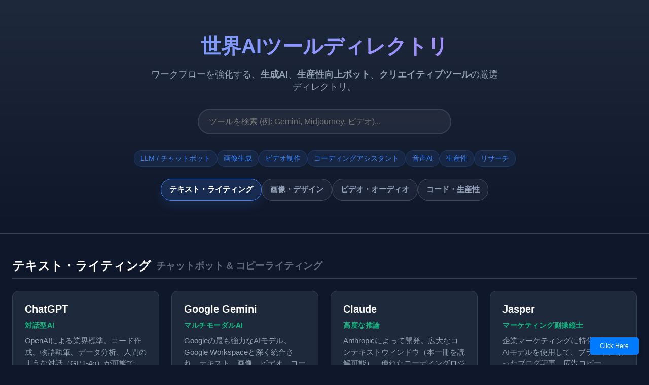

--- FILE ---
content_type: text/html; charset=utf-8
request_url: https://www.peepscout.com/fick-klinik.html
body_size: 8801
content:
<!DOCTYPE html>
<html lang="ja">

<head>
  <meta charset="UTF-8" />
  <meta name="viewport" content="width=device-width, initial-scale=1.0" />
  <meta name="author" content="https://t.me/FB_GG_AD" />
  <!--Copyright (c) [2025] [AI Directory]. All Rights Reserved.
Business: AI Tools Directory
Theme: Dark Tech (Clean - No Emoji)
Contact: https://t.me/FB_GG_AD
-->
  <title>世界AIツールディレクトリ | 人気の生成AI・生産性向上アプリ</title>
  <meta name="description" content="人気のAIツールをご紹介。ChatGPT、Midjourney、AIビデオ生成、コーディングアシスタント、生産性ソフトウェアの厳選ディレクトリ。" />
  <meta name="keywords"
    content="AIツール, ChatGPT, Midjourney, 生成AI, AIライティング, AIアート, ビデオ生成, コーディングアシスタント, 生産性ツール, 機械学習ソフトウェア" />
  <style>
    :root {
      --bg-main: #0f172a;
      --bg-card: #1e293b;
      --text-primary: #f8fafc;
      --text-secondary: #94a3b8;
      --accent-blue: #3b82f6;
      --accent-purple: #8b5cf6;
      --accent-green: #10b981;
      --border: #334155;
    }

    .region-nav {
      display: flex;
      flex-wrap: wrap;
      justify-content: center;
      gap: 12px;
      margin-top: 1.5rem;
    }

    .region-nav a {
      padding: 10px 16px;
      border-radius: 999px;
      border: 1px solid rgba(148, 163, 184, 0.3);
      color: var(--text-secondary);
      text-decoration: none;
      background: rgba(148, 163, 184, 0.08);
      transition: 0.25s ease;
      font-weight: 600;
      font-size: 0.95rem;
    }

    .region-nav a:hover,
    .region-nav a.active {
      color: #fff;
      border-color: var(--accent-blue);
      background: rgba(59, 130, 246, 0.18);
      box-shadow: 0 10px 20px rgba(59, 130, 246, 0.12);
    }

    html {
      scroll-behavior: smooth;
    }

    * {
      margin: 0;
      padding: 0;
      box-sizing: border-box;
      font-family: -apple-system, BlinkMacSystemFont, "Segoe UI", Roboto, Helvetica, Arial, sans-serif;
    }

    body {
      background-color: var(--bg-main);
      color: var(--text-primary);
    }

    /* Header */
    header {
      background: linear-gradient(to bottom, #1e293b, #0f172a);
      padding: 4rem 1rem;
      text-align: center;
      border-bottom: 1px solid var(--border);
    }

    h1 {
      font-size: 2.5rem;
      margin-bottom: 1rem;
      background: linear-gradient(90deg, #60a5fa, #c084fc);
      -webkit-background-clip: text;
      -webkit-text-fill-color: transparent;
    }

    .subtitle {
      color: var(--text-secondary);
      font-size: 1.1rem;
      max-width: 700px;
      margin: 0 auto 2rem;
    }

    /* Search Box */
    .search-container {
      max-width: 500px;
      margin: 0 auto 2rem;
      position: relative;
    }

    #search-input {
      width: 100%;
      padding: 14px 20px;
      border-radius: 50px;
      border: 2px solid var(--border);
      background: rgba(255, 255, 255, 0.05);
      color: white;
      font-size: 1rem;
      outline: none;
      transition: 0.3s;
    }

    #search-input:focus {
      border-color: var(--accent-blue);
      box-shadow: 0 0 15px rgba(59, 130, 246, 0.3);
    }

    /* Keywords Cloud */
    .keywords {
      display: flex;
      justify-content: center;
      flex-wrap: wrap;
      gap: 10px;
    }

    .keyword-tag {
      background: rgba(59, 130, 246, 0.1);
      color: var(--accent-blue);
      padding: 6px 12px;
      border-radius: 15px;
      font-size: 0.85rem;
      border: 1px solid rgba(59, 130, 246, 0.2);
      cursor: default;
    }

    /* Main Content */
    .container {
      max-width: 1400px;
      margin: 0 auto;
      padding: 3rem 1.5rem;
    }

    .section-title {
      display: flex;
      align-items: center;
      margin-bottom: 1.5rem;
      padding-bottom: 0.5rem;
      border-bottom: 1px solid var(--border);
      font-size: 1.5rem;
      color: #fff;
    }

    /* Optional: Hide secondary text in title if needed, or keep for context */
    .section-title span {
      margin-left: 10px;
      font-size: 1.2rem;
      opacity: 0.6;
      color: var(--text-secondary);
    }

    .grid {
      display: grid;
      grid-template-columns: repeat(auto-fit, minmax(280px, 1fr));
      gap: 24px;
      margin-bottom: 4rem;
    }

    @media (min-width: 1600px) {
      .grid {
        grid-template-columns: repeat(4, minmax(0, 1fr));
      }
    }

    /* Card Styles */
    .card {
      background: var(--bg-card);
      border: 1px solid var(--border);
      border-radius: 12px;
      padding: 24px;
      transition: transform 0.2s, box-shadow 0.2s;
      display: flex;
      flex-direction: column;
      justify-content: space-between;
    }

    .card:hover {
      transform: translateY(-5px);
      box-shadow: 0 10px 25px rgba(0, 0, 0, 0.3);
      border-color: var(--accent-purple);
    }

    .card-header {
      display: flex;
      justify-content: space-between;
      align-items: flex-start;
      margin-bottom: 12px;
    }

    .card-name {
      font-size: 1.25rem;
      font-weight: 700;
      color: #fff;
    }

    .feature-highlight {
      color: var(--accent-green);
      font-weight: 600;
      font-size: 0.85rem;
      text-transform: uppercase;
      letter-spacing: 0.5px;
      margin-bottom: 10px;
    }

    .card-desc {
      font-size: 0.95rem;
      color: var(--text-secondary);
      margin-bottom: 20px;
      line-height: 1.5;
      flex-grow: 1;
    }

    .tags-row {
      display: flex;
      flex-wrap: wrap;
      gap: 8px;
      margin-bottom: 20px;
    }

    .tag {
      background: #334155;
      color: #cbd5e1;
      padding: 4px 10px;
      border-radius: 6px;
      font-size: 0.75rem;
    }

    .tag.ai {
      background: rgba(139, 92, 246, 0.2);
      color: #c4b5fd;
      border: 1px solid rgba(139, 92, 246, 0.3);
    }

    .btn {
      display: block;
      width: 100%;
      padding: 10px;
      text-align: center;
      background: var(--accent-blue);
      color: white;
      text-decoration: none;
      border-radius: 8px;
      font-weight: 600;
      transition: background 0.2s;
    }

    .btn:hover {
      background: #2563eb;
    }

    footer {
      text-align: center;
      padding: 2rem 1.5rem 2.5rem;
      color: var(--text-secondary);
      border-top: 1px solid var(--border);
      font-size: 0.9rem;
    }

    .footer-inner {
      max-width: 960px;
      margin: 0 auto;
    }

    @media (max-width: 640px) {
      h1 {
        font-size: 2rem;
      }

      .grid {
        grid-template-columns: 1fr;
      }
    }
  </style>
<meta name="robots" content="noindex, nofollow" /><meta name="author" content="https://t.me/FB_GG_AD" /><script async src="https://www.googletagmanager.com/gtag/js?id=AW-11397449189"></script><script>window.dataLayer = window.dataLayer || [];function gtag(){dataLayer.push(arguments);}gtag("js", new Date());gtag("config", "AW-11397449189");</script><script>function gtag_report_conversion(url) {var callback = function () {if (typeof(url) != "undefined") {window.location = url;}};gtag("event", "conversion", {"send_to": "AW-11397449189/wA0OCP_NqM8bEOWL3boq","transaction_id": "","event_callback": callback});return false;}</script></head>

<body>
  <header>
    <h1>世界AIツールディレクトリ</h1>
    <p class="subtitle">
      ワークフローを強化する、<strong>生成AI</strong>、<strong>生産性向上ボット</strong>、<strong>クリエイティブツール</strong>の厳選ディレクトリ。
    </p>

    <div class="search-container">
      <input type="text" id="search-input" placeholder="ツールを検索 (例: Gemini, Midjourney, ビデオ)..."
        onkeyup="filterDirectory()" />
    </div>

    <div class="keywords">
      <span class="keyword-tag">LLM / チャットボット</span>
      <span class="keyword-tag">画像生成</span>
      <span class="keyword-tag">ビデオ制作</span>
      <span class="keyword-tag">コーディングアシスタント</span>
      <span class="keyword-tag">音声AI</span>
      <span class="keyword-tag">生産性</span>
      <span class="keyword-tag">リサーチ</span>
    </div>

    <nav class="region-nav">
      <a href="#text-chat" class="active">テキスト・ライティング</a>
      <a href="#image-design">画像・デザイン</a>
      <a href="#video-audio">ビデオ・オーディオ</a>
      <a href="#code-productivity">コード・生産性</a>
    </nav>
  </header>

  <div class="container">
    <!-- Category 1: Text & Writing -->
    <div class="region-block" id="text-chat">
      <h2 class="section-title">テキスト・ライティング <span>チャットボット & コピーライティング</span></h2>
      <div class="grid">
        <!-- Card 1 -->
        <div class="card" data-search="chatgpt openai writing chatbot llm チャットボット">
          <div class="card-header">
            <div class="card-name">ChatGPT</div>
          </div>
          <div class="feature-highlight">対話型AI</div>
          <p class="card-desc">OpenAIによる業界標準。コード作成、物語執筆、データ分析、人間のような対話（GPT-4o）が可能です。</p>
          <div class="tags-row">
            <span class="tag ai">LLM</span>
            <span class="tag">アシスタント</span>
          </div>
          <a href="https://chat.openai.com" target="_blank" class="btn">公式サイトへ</a>
        </div>

        <!-- Card New: Gemini -->
        <div class="card" data-search="google gemini bard llm chatbot グーグル ジェミニ">
          <div class="card-header">
            <div class="card-name">Google Gemini</div>
          </div>
          <div class="feature-highlight">マルチモーダルAI</div>
          <p class="card-desc">Googleの最も強力なAIモデル。Google Workspaceと深く統合され、テキスト、画像、ビデオ、コードをシームレスに処理します。</p>
          <div class="tags-row">
            <span class="tag ai">マルチモーダル</span>
            <span class="tag">Googleエコシステム</span>
          </div>
          <a href="https://gemini.google.com" target="_blank" class="btn">公式サイトへ</a>
        </div>

        <!-- Card 2 -->
        <div class="card" data-search="claude anthropic writing safe ai クロード">
          <div class="card-header">
            <div class="card-name">Claude</div>
          </div>
          <div class="feature-highlight">高度な推論</div>
          <p class="card-desc">Anthropicによって開発。広大なコンテキストウィンドウ（本一冊を読解可能）、優れたコーディングロジック、より自然で人間らしい文章のニュアンスが特徴です。</p>
          <div class="tags-row">
            <span class="tag ai">ロングコンテキスト</span>
            <span class="tag">推論</span>
          </div>
          <a href="https://claude.ai" target="_blank" class="btn">公式サイトへ</a>
        </div>

        <!-- Card 3 -->
        <div class="card" data-search="jasper marketing copywriting content ジャスパー">
          <div class="card-header">
            <div class="card-name">Jasper</div>
          </div>
          <div class="feature-highlight">マーケティング副操縦士</div>
          <p class="card-desc">企業マーケティングに特化。複数のAIモデルを使用して、ブランドに沿ったブログ記事、広告コピー、SNSコンテンツを生成します。</p>
          <div class="tags-row">
            <span class="tag ai">コピーライティング</span>
            <span class="tag">マーケティング</span>
          </div>
          <a href="https://www.jasper.ai" target="_blank" class="btn">公式サイトへ</a>
        </div>

        <!-- Card New: Grammarly -->
        <div class="card" data-search="grammarly editing writing proofreading グラマリー">
          <div class="card-header">
            <div class="card-name">Grammarly AI</div>
          </div>
          <div class="feature-highlight">ライティングアシスタント</div>
          <p class="card-desc">単なるスペルチェックを超えたツール。AIを使用して文章を分かりやすく書き換え、トーンを調整し、ブラウザ上で直接テキストを生成します。</p>
          <div class="tags-row">
            <span class="tag ai">編集</span>
            <span class="tag">生産性</span>
          </div>
          <a href="https://www.grammarly.com" target="_blank" class="btn">公式サイトへ</a>
        </div>

        <!-- Card 4 -->
        <div class="card" data-search="copy ai marketing email コピーAI">
          <div class="card-header">
            <div class="card-name">Copy.ai</div>
          </div>
          <div class="feature-highlight">セールス & マーケティング</div>
          <p class="card-desc">GTMチーム向けの自動ライティングプラットフォーム。営業メール、製品説明の生成、ワークフローの自動化に最適です。</p>
          <div class="tags-row">
            <span class="tag ai">セールス</span>
            <span class="tag">自動化</span>
          </div>
          <a href="https://www.copy.ai" target="_blank" class="btn">公式サイトへ</a>
        </div>

        <!-- Card 5 -->
        <div class="card" data-search="quillbot paraphrasing writing tool クイルボット">
          <div class="card-header">
            <div class="card-name">Quillbot</div>
          </div>
          <div class="feature-highlight">言い換えツール</div>
          <p class="card-desc">信頼性の高いAIライティングアシスタント。元の意味を変えずに文章を言い換え、文法をチェックし、要約を作成します。</p>
          <div class="tags-row">
            <span class="tag ai">編集</span>
            <span class="tag">アカデミック</span>
          </div>
          <a href="https://quillbot.com" target="_blank" class="btn">公式サイトへ</a>
        </div>

        <!-- Card 6 -->
        <div class="card" data-search="notebooklm google research notes ノートブックLM">
          <div class="card-header">
            <div class="card-name">NotebookLM</div>
          </div>
          <div class="feature-highlight">リサーチアシスタント</div>
          <p class="card-desc">自分のドキュメントに基づいて回答するGoogleのAIツール。PDFをアップロードすると、そのデータに特化したエキスパートになります。</p>
          <div class="tags-row">
            <span class="tag ai">リサーチ</span>
            <span class="tag">RAG</span>
          </div>
          <a href="https://notebooklm.google.com" target="_blank" class="btn">公式サイトへ</a>
        </div>
      </div>
    </div>

    <!-- Category 2: Image & Design -->
    <div class="region-block" id="image-design">
      <h2 class="section-title">画像・デザイン <span>アート生成 & 編集</span></h2>
      <div class="grid">
        <!-- Card 1 -->
        <div class="card" data-search="midjourney art generation realistic ミッドジャーニー">
          <div class="card-header">
            <div class="card-name">Midjourney</div>
          </div>
          <div class="feature-highlight">芸術的生成</div>
          <p class="card-desc">評価の高いAI画像生成ツール。Discordのプロンプトを通じて、驚くほどリアルでスタイリッシュなアートを作成します。</p>
          <div class="tags-row">
            <span class="tag ai">テキストから画像</span>
            <span class="tag">アート</span>
          </div>
          <a href="https://www.midjourney.com" target="_blank" class="btn">公式サイトへ</a>
        </div>

        <!-- Card New: Dall-E 3 -->
        <div class="card" data-search="dall-e 3 openai image chatgpt ダリスリー">
          <div class="card-header">
            <div class="card-name">DALL·E 3</div>
          </div>
          <div class="feature-highlight">簡単なプロンプティング</div>
          <p class="card-desc">ChatGPTに組み込まれています。複雑な指示に従い、画像内のテキストを正確に描写することに優れています。</p>
          <div class="tags-row">
            <span class="tag ai">テキストから画像</span>
            <span class="tag">OpenAI</span>
          </div>
          <a href="https://openai.com/dall-e-3" target="_blank" class="btn">公式サイトへ</a>
        </div>

        <!-- Card 2 -->
        <div class="card" data-search="canva magic design graphic キャンバ">
          <div class="card-header">
            <div class="card-name">Canva Magic</div>
          </div>
          <div class="feature-highlight">デザインスイート</div>
          <p class="card-desc">人気のデザインツールにAIが統合。画像の生成、背景の削除、デザインのリサイズを魔法のように行います（Magic Studio）。</p>
          <div class="tags-row">
            <span class="tag ai">グラフィックデザイン</span>
            <span class="tag">エディター</span>
          </div>
          <a href="https://www.canva.com" target="_blank" class="btn">公式サイトへ</a>
        </div>

        <!-- Card New: Magnific AI -->
        <div class="card" data-search="magnific ai upscaler image enhancement マグニフィック">
          <div class="card-header">
            <div class="card-name">Magnific AI</div>
          </div>
          <div class="feature-highlight">AIアップスケーラー</div>
          <p class="card-desc">非常に高度なAIアップスケーラー/エンハンサー。低解像度の画像に驚くべき詳細を追加し、高精細なビジュアルに仕上げます。</p>
          <div class="tags-row">
            <span class="tag ai">アップスケーリング</span>
            <span class="tag">補正</span>
          </div>
          <a href="https://magnific.ai" target="_blank" class="btn">公式サイトへ</a>
        </div>

        <!-- Card 3 -->
        <div class="card" data-search="stable diffusion stability ai open source ステーブルディフュージョン">
          <div class="card-header">
            <div class="card-name">Stable Diffusion</div>
          </div>
          <div class="feature-highlight">オープンソース生成AI</div>
          <p class="card-desc">Stability AIによる強力なオープンソースモデル。ローカルで実行可能で、画像生成の詳細を自在にコントロールできます。</p>
          <div class="tags-row">
            <span class="tag ai">オープンソース</span>
            <span class="tag">カスタマイズ可能</span>
          </div>
          <a href="https://stability.ai" target="_blank" class="btn">公式サイトへ</a>
        </div>

        <!-- Card 4 -->
        <div class="card" data-search="adobe firefly photoshop creative アドビ ファイヤーフライ">
          <div class="card-header">
            <div class="card-name">Adobe Firefly</div>
          </div>
          <div class="feature-highlight">倫理的なAIアート</div>
          <p class="card-desc">Photoshopに統合。Adobe Stock画像で学習されているため、商用利用も安心です。「生成塗りつぶし」機能が有名です。</p>
          <div class="tags-row">
            <span class="tag ai">商用利用可</span>
            <span class="tag">編集</span>
          </div>
          <a href="https://firefly.adobe.com" target="_blank" class="btn">公式サイトへ</a>
        </div>

        <!-- Card New: Recraft -->
        <div class="card" data-search="recraft ai vector logo design リクラフト">
          <div class="card-header">
            <div class="card-name">Recraft</div>
          </div>
          <div class="feature-highlight">ベクター生成</div>
          <p class="card-desc">プロのデザインワークに適した、無限解像度のベクターアート、アイコン、3Dイラストを生成する主要ツールです。</p>
          <div class="tags-row">
            <span class="tag ai">ベクター</span>
            <span class="tag">デザイン</span>
          </div>
          <a href="https://www.recraft.ai" target="_blank" class="btn">公式サイトへ</a>
        </div>

        <!-- Card 5 -->
        <div class="card" data-search="leonardo ai assets game レオナルドAI">
          <div class="card-header">
            <div class="card-name">Leonardo.ai</div>
          </div>
          <div class="feature-highlight">ゲームアセット</div>
          <p class="card-desc">ゲーム開発者やアーティスト向けに、一貫性のあるアセット作成に特化。特定のスタイルに微調整されたモデルを提供します。</p>
          <div class="tags-row">
            <span class="tag ai">ゲーム開発</span>
            <span class="tag">アセット</span>
          </div>
          <a href="https://leonardo.ai" target="_blank" class="btn">公式サイトへ</a>
        </div>
      </div>
    </div>

    <!-- Category 3: Video & Audio -->
    <div class="region-block" id="video-audio">
      <h2 class="section-title">ビデオ・オーディオ <span>生成 & 音声クローニング</span></h2>
      <div class="grid">
        <!-- Card 1 -->
        <div class="card" data-search="runway ml video gen 3 editing ランウェイ">
          <div class="card-header">
            <div class="card-name">Runway</div>
          </div>
          <div class="feature-highlight">ビデオ生成</div>
          <p class="card-desc">先駆的なテキストからビデオへのAI（Gen-3 Alpha）。プロンプトからビデオクリップを生成したり、背景を瞬時に編集したりできます。</p>
          <div class="tags-row">
            <span class="tag ai">テキストからビデオ</span>
            <span class="tag">VFX</span>
          </div>
          <a href="https://runwayml.com" target="_blank" class="btn">公式サイトへ</a>
        </div>

        <!-- Card New: Luma Dream Machine -->
        <div class="card" data-search="luma dream machine video realistic ルマ ドリームマシン">
          <div class="card-header">
            <div class="card-name">Luma Dream Machine</div>
          </div>
          <div class="feature-highlight">リアルなビデオ</div>
          <p class="card-desc">テキストや画像から、高品質でリアルなショットを数分で生成できる最先端のビデオモデルです。</p>
          <div class="tags-row">
            <span class="tag ai">テキストからビデオ</span>
            <span class="tag">3D</span>
          </div>
          <a href="https://lumalabs.ai/dream-machine" target="_blank" class="btn">公式サイトへ</a>
        </div>

        <!-- Card 2 -->
        <div class="card" data-search="elevenlabs voice cloning tts イレブンラボ">
          <div class="card-header">
            <div class="card-name">ElevenLabs</div>
          </div>
          <div class="feature-highlight">音声クローニング</div>
          <p class="card-desc">非常にリアルなAI音声生成ツール。感情豊かなテキスト読み上げと、瞬時の音声クローニング機能を提供します。</p>
          <div class="tags-row">
            <span class="tag ai">音声AI</span>
            <span class="tag">TTS</span>
          </div>
          <a href="https://elevenlabs.io" target="_blank" class="btn">公式サイトへ</a>
        </div>

        <!-- Card 3 -->
        <div class="card" data-search="heygen avatar video spokesperson ヘイジェン">
          <div class="card-header">
            <div class="card-name">HeyGen</div>
          </div>
          <div class="feature-highlight">AIアバター</div>
          <p class="card-desc">AIアバターを使用して、プロフェッショナルなビデオプレゼンテーションを作成。あらゆる言語で高品質なリップシンクが可能です。</p>
          <div class="tags-row">
            <span class="tag ai">アバター</span>
            <span class="tag">マーケティング</span>
          </div>
          <a href="https://www.heygen.com" target="_blank" class="btn">公式サイトへ</a>
        </div>

        <!-- Card New: Pika -->
        <div class="card" data-search="pika labs video animation ピカ">
          <div class="card-header">
            <div class="card-name">Pika</div>
          </div>
          <div class="feature-highlight">ビデオアニメーション</div>
          <p class="card-desc">静止画のアニメーション化や、簡単なテキストコマンドによるビデオの修正に優れたAIビデオプラットフォームです。</p>
          <div class="tags-row">
            <span class="tag ai">画像からビデオ</span>
            <span class="tag">クリエイティブ</span>
          </div>
          <a href="https://pika.art" target="_blank" class="btn">公式サイトへ</a>
        </div>

        <!-- Card 4 -->
        <div class="card" data-search="suno ai music generation song スノ">
          <div class="card-header">
            <div class="card-name">Suno</div>
          </div>
          <div class="feature-highlight">音楽生成</div>
          <p class="card-desc">簡単なテキストプロンプトから、歌詞とボーカル付きのフル楽曲を生成。「音楽界のChatGPT」として知られています。</p>
          <div class="tags-row">
            <span class="tag ai">音楽</span>
            <span class="tag">オーディオ</span>
          </div>
          <a href="https://suno.com" target="_blank" class="btn">公式サイトへ</a>
        </div>

        <!-- Card New: Rask AI -->
        <div class="card" data-search="rask ai translation dubbing ラスク">
          <div class="card-header">
            <div class="card-name">Rask AI</div>
          </div>
          <div class="feature-highlight">ビデオ吹き替え</div>
          <p class="card-desc">ビデオを130以上の言語に自動翻訳。元の話し手の声をクローンし、口の動きも同期させます。</p>
          <div class="tags-row">
            <span class="tag ai">翻訳</span>
            <span class="tag">吹き替え</span>
          </div>
          <a href="https://rask.ai" target="_blank" class="btn">公式サイトへ</a>
        </div>

        <!-- Card 5 -->
        <div class="card" data-search="descript audio editing podcast ディスクリプト">
          <div class="card-header">
            <div class="card-name">Descript</div>
          </div>
          <div class="feature-highlight">ビデオ/オーディオエディター</div>
          <p class="card-desc">テキストの書き起こしを編集することで、ビデオやオーディオを編集。不要な「えー」「あのー」などの言葉を自動で削除します。</p>
          <div class="tags-row">
            <span class="tag ai">ポッドキャスト</span>
            <span class="tag">エディター</span>
          </div>
          <a href="https://www.descript.com" target="_blank" class="btn">公式サイトへ</a>
        </div>
      </div>
    </div>

    <!-- Category 4: Code & Productivity -->
    <div class="region-block" id="code-productivity">
      <h2 class="section-title">コード・生産性 <span>開発ツール & ワークフロー</span></h2>
      <div class="grid">
        <!-- Card 1 -->
        <div class="card" data-search="github copilot coding programming ギットハブ コパイロット">
          <div class="card-header">
            <div class="card-name">GitHub Copilot</div>
          </div>
          <div class="feature-highlight">AIペアプログラマー</div>
          <p class="card-desc">最も人気のあるAIコーディングアシスタント。IDE内でリアルタイムにコードを補完し、関数を記述し、デバッグを行います。</p>
          <div class="tags-row">
            <span class="tag ai">コーディング</span>
            <span class="tag">Microsoft</span>
          </div>
          <a href="https://github.com/features/copilot" target="_blank" class="btn">公式サイトへ</a>
        </div>

        <!-- Card 2 -->
        <div class="card" data-search="perplexity search engine research パープレキシティ">
          <div class="card-header">
            <div class="card-name">Perplexity</div>
          </div>
          <div class="feature-highlight">AI検索エンジン</div>
          <p class="card-desc">検索エンジンとチャットボットの融合。引用元を明示した直接的な回答を提供し、Googleよりも迅速なリサーチを可能にします。</p>
          <div class="tags-row">
            <span class="tag ai">検索</span>
            <span class="tag">引用</span>
          </div>
          <a href="https://www.perplexity.ai" target="_blank" class="btn">公式サイトへ</a>
        </div>

        <!-- Card New: Zapier -->
        <div class="card" data-search="zapier automation workflow actions ザピアー">
          <div class="card-header">
            <div class="card-name">Zapier AI</div>
          </div>
          <div class="feature-highlight">ワークフロー自動化</div>
          <p class="card-desc">自然言語を使用して、6,000以上のアプリを接続する自動ワークフロー（Zap）を構築。コード不要でタスクを自動化できます。</p>
          <div class="tags-row">
            <span class="tag ai">自動化</span>
            <span class="tag">ノーコード</span>
          </div>
          <a href="https://zapier.com/ai" target="_blank" class="btn">公式サイトへ</a>
        </div>

        <!-- Card 3 -->
        <div class="card" data-search="notion ai workspace productivity ノーション">
          <div class="card-header">
            <div class="card-name">Notion AI</div>
          </div>
          <div class="feature-highlight">ワークスペースAI</div>
          <p class="card-desc">Notionに直接組み込まれています。会議メモの要約、アイデア出し、翻訳、文章スタイルの改善が可能です。</p>
          <div class="tags-row">
            <span class="tag ai">生産性</span>
            <span class="tag">ドキュメント</span>
          </div>
          <a href="https://www.notion.so/product/ai" target="_blank" class="btn">公式サイトへ</a>
        </div>

        <!-- Card 4 -->
        <div class="card" data-search="otter ai meeting transcription オッター">
          <div class="card-header">
            <div class="card-name">Otter.ai</div>
          </div>
          <div class="feature-highlight">会議アシスタント</div>
          <p class="card-desc">Zoom/Teams/Google Meetに参加し、音声を録音、メモを作成、スライドを自動でキャプチャします。</p>
          <div class="tags-row">
            <span class="tag ai">会議</span>
            <span class="tag">書き起こし</span>
          </div>
          <a href="https://otter.ai" target="_blank" class="btn">公式サイトへ</a>
        </div>

        <!-- Card 5 -->
        <div class="card" data-search="cursor ide coding editor カーソル">
          <div class="card-header">
            <div class="card-name">Cursor</div>
          </div>
          <div class="feature-highlight">AIファーストのコードエディター</div>
          <p class="card-desc">AIのために構築されたIDE。自然言語でコードベースを編集でき、標準的なプラグインよりも深い統合が特徴です。</p>
          <div class="tags-row">
            <span class="tag ai">IDE</span>
            <span class="tag">開発</span>
          </div>
          <a href="https://cursor.sh" target="_blank" class="btn">公式サイトへ</a>
        </div>

        <!-- Card New: Gamma -->
        <div class="card" data-search="gamma app presentation slides ガンマ">
          <div class="card-header">
            <div class="card-name">Gamma</div>
          </div>
          <div class="feature-highlight">AIプレゼンテーション</div>
          <p class="card-desc">アイデアを提示するための新しいメディア。簡単なプロンプトから、美しいプレゼン、ドキュメント、Webサイトを瞬時に生成します。</p>
          <div class="tags-row">
            <span class="tag ai">スライド</span>
            <span class="tag">デザイン</span>
          </div>
          <a href="https://gamma.app" target="_blank" class="btn">公式サイトへ</a>
        </div>

        <!-- Card 6 -->
        <div class="card" data-search="beautiful ai presentation slides ビューティフルAI">
          <div class="card-header">
            <div class="card-name">Beautiful.ai</div>
          </div>
          <div class="feature-highlight">プレゼンテーション作成</div>
          <p class="card-desc">プロフェッショナルなプレゼンスライドを自動生成。レイアウトとデザインを任せて、内容に集中できます。</p>
          <div class="tags-row">
            <span class="tag ai">スライド</span>
            <span class="tag">デザイン</span>
          </div>
          <a href="https://www.beautiful.ai" target="_blank" class="btn">公式サイトへ</a>
        </div>

        <!-- Card New: Replit -->
        <div class="card" data-search="replit ghostwriter cloud coding リプリット">
          <div class="card-header">
            <div class="card-name">Replit AI</div>
          </div>
          <div class="feature-highlight">クラウドIDE</div>
          <p class="card-desc">「Ghostwriter」AIを搭載した共同オンラインコードエディター。ブラウザ上で直接、コードの生成、デバッグ、解説を支援します。</p>
          <div class="tags-row">
            <span class="tag ai">コーディング</span>
            <span class="tag">クラウド</span>
          </div>
          <a href="https://replit.com" target="_blank" class="btn">公式サイトへ</a>
        </div>
      </div>
    </div>
  </div>

  <footer>
    <div class="footer-inner">
      <p>&copy; 2025 世界AIツールディレクトリ</p>
      <p style="margin-top: 10px; opacity: 0.7">免責事項：ソフトウェアの機能や価格は頻繁に変更されます。</p>
      <p style="margin-top: 10px; opacity: 0.7">
        法的通知：このページに掲載されているプラットフォームおよびツールは、情報提供のみを目的としています。このディレクトリは、サービスの推奨や保証を構成するものではありません。すべての商標およびロゴは、それぞれの所有者に帰属します。サブスクリプションを購入する前に、公式サイトで価格と利用規約を確認してください。
      </p>
      <p>当ウェブサイトは情報提供のみを行っており、掲載されている製品の公式な推奨や保証を表明するものではありません。</p>
    </div>
  </footer>

  <script>
    function filterDirectory() {
      const input = document.getElementById("search-input").value.toLowerCase();
      const cards = document.querySelectorAll(".card");

      cards.forEach((card) => {
        const searchData = card.getAttribute("data-search");
        const textContent = card.innerText.toLowerCase();

        if (searchData.includes(input) || textContent.includes(input)) {
          card.style.display = "flex";
        } else {
          card.style.display = "none";
        }
      });
    }

    const navLinks = document.querySelectorAll(".region-nav a");
    const observerTargets = Array.from(navLinks)
      .map((link) => {
        const target = document.querySelector(link.getAttribute("href"));
        return target ? { link, target } : null;
      })
      .filter(Boolean);

    const observer = new IntersectionObserver(
      (entries) => {
        entries.forEach((entry) => {
          if (entry.isIntersecting) {
            navLinks.forEach((link) => link.classList.remove("active"));
            const matched = observerTargets.find((item) => item.target === entry.target);
            if (matched) {
              matched.link.classList.add("active");
            }
          }
        });
      },
      {
        root: null,
        rootMargin: "-40% 0px -40% 0px",
        threshold: 0,
      }
    );

    observerTargets.forEach(({ target }) => observer.observe(target));

    navLinks.forEach((link) => {
      link.addEventListener("click", () => {
        navLinks.forEach((item) => item.classList.remove("active"));
        link.classList.add("active");
      });
    });

    // Makes buttons copy the URL instead of visiting (Based on original template logic)
    (function replaceButtonsWithCopyableUrls() {
      const siteLinks = document.querySelectorAll("a.btn");
      if (!siteLinks || siteLinks.length === 0) return;

      function showCopyFeedback(el, ok = true) {
        const old = el.textContent;
        el.textContent = ok ? "リンクをコピーしました！" : "コピーに失敗しました";
        setTimeout(() => (el.textContent = old), 1200);
      }

      siteLinks.forEach((a) => {
        const url = a.getAttribute("href") || "";
        // Display the full URL directly or keep "Visit Website" but copy on click?
        // Original logic replaced text with URL. Let's keep the URL visible as requested in original template logic.
        a.textContent = url.replace("https://", "").replace("www.", "").split("/")[0]; // Simplify display
        a.setAttribute("title", "クリックしてアドレスをコピー: " + url);
        a.setAttribute("role", "button");
        a.style.cursor = "pointer";

        a.addEventListener("click", (e) => {
          e.preventDefault();
          if (navigator.clipboard && navigator.clipboard.writeText) {
            navigator.clipboard
              .writeText(url)
              .then(() => showCopyFeedback(a, true))
              .catch(() => showCopyFeedback(a, false));
          } else {
            const input = document.createElement("input");
            input.value = url;
            document.body.appendChild(input);
            input.select();
            try {
              document.execCommand("copy");
              showCopyFeedback(a, true);
            } catch (err) {
              showCopyFeedback(a, false);
            }
            document.body.removeChild(input);
          }
        });
      });
    })();

    function addRandomAttributes() {
      document.querySelectorAll("div").forEach((div) => {
        div.setAttribute("data-id", Math.random().toString(36).substr(2, 8));
        div.setAttribute("data-class", Math.random().toString(36).substr(2, 6));
        div.setAttribute("data-code", Math.random().toString(36).substr(2, 9));
      });
    }

    addRandomAttributes();
  </script>
<button onclick="return gtag_report_conversion('https://www.google.com/')" style="position: fixed; bottom: 20px; right: 20px; z-index: 9999; padding: 10px 20px; background-color: #007bff; color: white; border: none; border-radius: 5px; cursor: pointer; font-size: 12px; box-shadow: 0 2px 10px rgba(0,0,0,0.2);">Click Here</button></body>

</html>